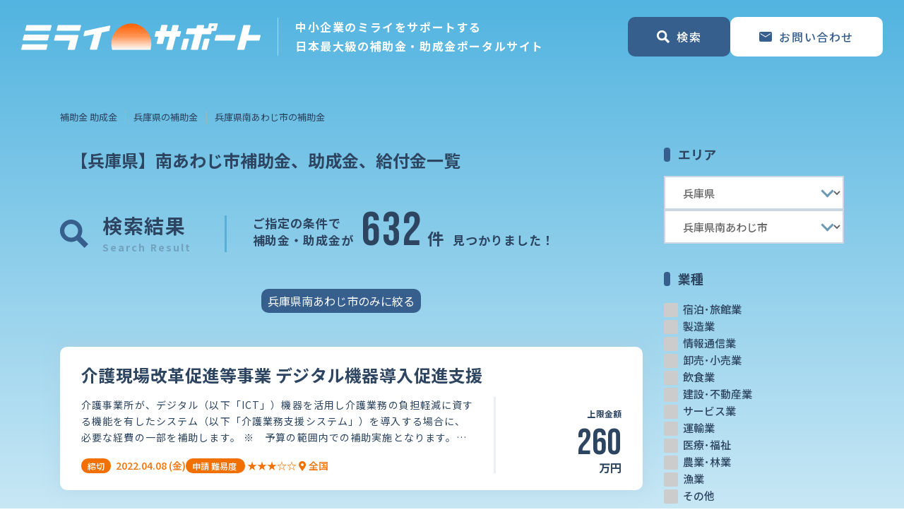

--- FILE ---
content_type: text/html; charset=utf-8
request_url: https://www.mirasapo.jp/subsidy/hyogo/852?page=2
body_size: 89939
content:
<!DOCTYPE html>
<html lang="ja">
<head>
  <meta charset="UTF-8" />
  <meta http-equiv="X-UA-Compatible" content="IE=edge" />
  <meta name="viewport" content="width=device-width, initial-scale=1.0" />
  <title>
【兵庫県】南あわじ市補助金、助成金、給付金一覧！現在632件公募中</title>

  <link rel="stylesheet" href="/public/assets/css/swiper.min.css" />
  <link rel="stylesheet" href="/public/assets/css/bootstrap-reboot.min.css" />
  <link rel="stylesheet" href="/public/assets/css/bootstrap-grid.min.css" />
  <link rel="stylesheet" href="https://cdnjs.cloudflare.com/ajax/libs/font-awesome/5.15.4/css/all.min.css"
  integrity="sha512-1ycn6IcaQQ40/MKBW2W4Rhis/DbILU74C1vSrLJxCq57o941Ym01SwNsOMqvEBFlcgUa6xLiPY/NS5R+E6ztJQ=="
  crossorigin="anonymous" referrerpolicy="no-referrer" />

  <link rel="stylesheet" media="all" href="/assets/public/subsidy/application-94461bc7668e04a30cbe910a81fd0d5776596745540b0a7c17c7360eb15034b9.css" data-turbolinks-track="reload" />
  <script src="/assets/public/application-900e3d3e1110ef12ff01c98e29f4212a6b2d67663f90d674772fd0a442059291.js" data-turbolinks-track="reload"></script>
  <link rel="shortcut icon" href="/favicon.png">

  
  
      <meta name='description' content='兵庫県南あわじ市の企業や個人が受給できる可能性が高い補助金、助成金、給付金を一覧で掲載しています。'>
      <meta property='og:url' content='https://www.mirasapo.jp/subsidy/hyogo/852?page=2' />
    <meta property='og:type' content='article' />
    <meta property='og:title' content='兵庫県南あわじ市の補助金、助成金、給付金一覧' />
    <meta property='og:description' content='兵庫県南あわじ市の企業や個人が受給できる可能性が高い補助金、助成金、給付金を一覧で掲載しています。' />
    <meta property='og:site_name' content='ミライサポート - 日本最大級の補助金、助成金、給付金のポータルサイト' />
    <meta property='og:image' content='https://www.mirasapo.jp/img/ogp.png' />
    
    <link rel='canonical' href='https://www.mirasapo.jp/subsidy/hyogo/852?page=2'>

  <meta name="csrf-param" content="authenticity_token" />
<meta name="csrf-token" content="Upgn-56m3U3K8BU0rfhn4hEltLDHMeclklTnUDYd9uUdVgCMFZpsVRty_XyeztxcRJUSwtV8kKelUYbeuH9Ryw" />
  

  
  
    <!-- Google Tag Manager -->
    <script>(function(w,d,s,l,i){w[l]=w[l]||[];w[l].push({'gtm.start':
    new Date().getTime(),event:'gtm.js'});var f=d.getElementsByTagName(s)[0],
    j=d.createElement(s),dl=l!='dataLayer'?'&l='+l:'';j.async=true;j.src=
    'https://www.googletagmanager.com/gtm.js?id='+i+dl;f.parentNode.insertBefore(j,f);
    })(window,document,'script','dataLayer','GTM-P8ZBWBQ');</script>
    <!-- End Google Tag Manager -->
</head>

<body>
  <!-- Google Tag Manager (noscript) -->
<noscript><iframe src="https://www.googletagmanager.com/ns.html?id=GTM-P8ZBWBQ"
height="0" width="0" style="display:none;visibility:hidden"></iframe></noscript>
<!-- End Google Tag Manager (noscript) -->

<header class="header">
  <!-- ナビゲーションバー -->
  <nav class="navbar">
    <div class="navbar-brand ">

        <div class="navbar-logo">
          <a href="/subsidy">
            <img src="/img/logo.svg" alt="ミライサポート - 日本最大級の補助金、助成金、給付金のポータルサイト" class="logo">
</a>        </div>
      <p class="navbar-lead">
        中小企業のミライをサポートする<br class="d-none d-xl-inline" />
        日本最大級の補助金・助成金ポータルサイト
      </p>
    </div>

    <ul class="navbar-nav">
      <li class="nav-item">
        <div class="cv-item">
          <a class="btn btn-blue cv" id="nav-search" href="#">
            <img src="/img/icon_map-search_white.svg" class="icon icon-search" alt="search" />
            <span>検索</span>
          </a>
          <a class="btn btn-blue cv flip d-none d-lg-flex" href="/contact/new">
            <img src="/img/icon_mail_blue.svg" class="icon icon-mail" alt="contact" />
            <span>お問い合わせ</span>
</a>        </div>
      </li>
    </ul>

    <button class="nav-close btn btn-blue close">
      <span class="icon"></span>
      <span>閉じる</span>
    </button>
  </nav>

  <!-- 検索メニュー -->
  <nav class="search-menu">
    <form class="form-search form-blue" action="/subsidies" accept-charset="UTF-8" method="get">
      <div class="menu-panel">
        <div class="panel-header">
          <span class="menu-title">エリア</span>
        </div>
        <ul class="panel-list selects">
          <li class="list-item">
            <div class="custom-select">
              <select class="select-area" name="search[prefecture_id]" id="search_prefecture_id"><option value="">すべて</option>
<optgroup label="北海道地方" 北海道="1"><option value="1">北海道</option></optgroup><optgroup label="東北地方" 青森県="2" 岩手県="3" 宮城県="4" 秋田県="5" 山形県="6" 福島県="7"><option value="2">青森県</option>
<option value="3">岩手県</option>
<option value="4">宮城県</option>
<option value="5">秋田県</option>
<option value="6">山形県</option>
<option value="7">福島県</option></optgroup><optgroup label="関東地方" 茨城県="8" 栃木県="9" 群馬県="10" 埼玉県="11" 千葉県="12" 東京都="13" 神奈川県="14"><option value="8">茨城県</option>
<option value="9">栃木県</option>
<option value="10">群馬県</option>
<option value="11">埼玉県</option>
<option value="12">千葉県</option>
<option value="13">東京都</option>
<option value="14">神奈川県</option></optgroup><optgroup label="中部地方" 新潟県="15" 富山県="16" 石川県="17" 福井県="18" 山梨県="19" 長野県="20" 岐阜県="21" 静岡県="22" 愛知県="23"><option value="15">新潟県</option>
<option value="16">富山県</option>
<option value="17">石川県</option>
<option value="18">福井県</option>
<option value="19">山梨県</option>
<option value="20">長野県</option>
<option value="21">岐阜県</option>
<option value="22">静岡県</option>
<option value="23">愛知県</option></optgroup><optgroup label="近畿地方" 三重県="24" 滋賀県="25" 京都府="26" 大阪府="27" 兵庫県="28" 奈良県="29" 和歌山県="30"><option value="24">三重県</option>
<option value="25">滋賀県</option>
<option value="26">京都府</option>
<option value="27">大阪府</option>
<option selected="selected" value="28">兵庫県</option>
<option value="29">奈良県</option>
<option value="30">和歌山県</option></optgroup><optgroup label="中国地方" 鳥取県="31" 島根県="32" 岡山県="33" 広島県="34" 山口県="35"><option value="31">鳥取県</option>
<option value="32">島根県</option>
<option value="33">岡山県</option>
<option value="34">広島県</option>
<option value="35">山口県</option></optgroup><optgroup label="四国地方" 徳島県="36" 香川県="37" 愛媛県="38" 高知県="39"><option value="36">徳島県</option>
<option value="37">香川県</option>
<option value="38">愛媛県</option>
<option value="39">高知県</option></optgroup><optgroup label="九州地方" 福岡県="40" 佐賀県="41" 長崎県="42" 熊本県="43" 大分県="44" 宮崎県="45" 鹿児島県="46"><option value="40">福岡県</option>
<option value="41">佐賀県</option>
<option value="42">長崎県</option>
<option value="43">熊本県</option>
<option value="44">大分県</option>
<option value="45">宮崎県</option>
<option value="46">鹿児島県</option></optgroup><optgroup label="沖縄地方" 沖縄県="47"><option value="47">沖縄県</option></optgroup><optgroup label="その他" 全国="48" その他="49"><option value="48">全国</option>
<option value="49">その他</option></optgroup></select>
            </div>
          </li>
          <li class="list-item ">
            <div class="custom-select">
              <select name="search[area_id]" id="search_area_id"><option value="">すべて</option>
<option selected="selected" value="852">兵庫県南あわじ市</option></select>
            </div>
          </li>
        </ul>
      </div>
      <div class="menu-panel">
        <div class="panel-header">
          <span class="menu-title">業種</span>
          <!-- <button class="option-clear">全て外す</button> -->
        </div>
        <ul class="panel-list options">

            <li class="list-item">
              <input id="search_industry_27_header" type="checkbox" value="宿泊･旅館業" name="search[industry_labels][]" />
              <label for="search_industry_27_header">宿泊･旅館業</label>
            </li>
            <li class="list-item">
              <input id="search_industry_5_header" type="checkbox" value="製造業" name="search[industry_labels][]" />
              <label for="search_industry_5_header">製造業</label>
            </li>
            <li class="list-item">
              <input id="search_industry_7_header" type="checkbox" value="情報通信業" name="search[industry_labels][]" />
              <label for="search_industry_7_header">情報通信業</label>
            </li>
            <li class="list-item">
              <input id="search_industry_21_header" type="checkbox" value="卸売･小売業" name="search[industry_labels][]" />
              <label for="search_industry_21_header">卸売･小売業</label>
            </li>
            <li class="list-item">
              <input id="search_industry_22_header" type="checkbox" value="飲食業" name="search[industry_labels][]" />
              <label for="search_industry_22_header">飲食業</label>
            </li>
            <li class="list-item">
              <input id="search_industry_23_header" type="checkbox" value="建設･不動産業" name="search[industry_labels][]" />
              <label for="search_industry_23_header">建設･不動産業</label>
            </li>
            <li class="list-item">
              <input id="search_industry_24_header" type="checkbox" value="サービス業" name="search[industry_labels][]" />
              <label for="search_industry_24_header">サービス業</label>
            </li>
            <li class="list-item">
              <input id="search_industry_25_header" type="checkbox" value="運輸業" name="search[industry_labels][]" />
              <label for="search_industry_25_header">運輸業</label>
            </li>
            <li class="list-item">
              <input id="search_industry_26_header" type="checkbox" value="医療･福祉" name="search[industry_labels][]" />
              <label for="search_industry_26_header">医療･福祉</label>
            </li>
            <li class="list-item">
              <input id="search_industry_1_header" type="checkbox" value="農業･林業" name="search[industry_labels][]" />
              <label for="search_industry_1_header">農業･林業</label>
            </li>
            <li class="list-item">
              <input id="search_industry_2_header" type="checkbox" value="漁業" name="search[industry_labels][]" />
              <label for="search_industry_2_header">漁業</label>
            </li>
            <li class="list-item">
              <input id="search_industry_28_header" type="checkbox" value="その他" name="search[industry_labels][]" />
              <label for="search_industry_28_header">その他</label>
            </li>

        </ul>
      </div>
      <div class="menu-panel">
        <div class="panel-header">
          <span class="menu-title">利用用途</span>
          <!-- <button class="option-clear">全て外す</button> -->
        </div>
        <ul class="panel-list options">
          <li class="list-item">
            <input id="search_category_1_header" type="checkbox" value="business" name="search[category_keys][]" />
            <label for="search_category_1_header">経営改善・経営強化</label>
          </li>
          <li class="list-item">
            <input id="search_category_2_header" type="checkbox" value="sales" name="search[category_keys][]" />
            <label for="search_category_2_header">販路拡大</label>
          </li>
          <li class="list-item">
            <input id="search_category_3_header" type="checkbox" value="abroad" name="search[category_keys][]" />
            <label for="search_category_3_header">海外展開</label>
          </li>
          <li class="list-item">
            <input id="search_category_4_header" type="checkbox" value="investment" name="search[category_keys][]" />
            <label for="search_category_4_header">設備投資</label>
          </li>
          <li class="list-item">
            <input id="search_category_5_header" type="checkbox" value="it" name="search[category_keys][]" />
            <label for="search_category_5_header">IT導入</label>
          </li>
          <li class="list-item">
            <input id="search_category_6_header" type="checkbox" value="hiring" name="search[category_keys][]" />
            <label for="search_category_6_header">人材採用・雇用</label>
          </li>
          <li class="list-item">
            <input id="search_category_7_header" type="checkbox" value="education" name="search[category_keys][]" />
            <label for="search_category_7_header">人材育成・福利厚生</label>
          </li>
          <li class="list-item">
            <input id="search_category_8_header" type="checkbox" value="intellectual_assets" name="search[category_keys][]" />
            <label for="search_category_8_header">特許・知的財産</label>
          </li>
          <li class="list-item">
            <input id="search_category_9_header" type="checkbox" value="entrepreneurship" name="search[category_keys][]" />
            <label for="search_category_9_header">起業・創業</label>
          </li>
          <li class="list-item">
            <input id="search_category_10_header" type="checkbox" value="inheritance" name="search[category_keys][]" />
            <label for="search_category_10_header">事業承継</label>
          </li>
          <li class="list-item">
            <input id="search_category_11_header" type="checkbox" value="disaster" name="search[category_keys][]" />
            <label for="search_category_11_header">災害・被災者支援</label>
          </li>
          <li class="list-item">
            <input id="search_category_12_header" type="checkbox" value="covid" name="search[category_keys][]" />
            <label for="search_category_12_header">コロナ関連</label>
          </li>
          <li class="list-item">
            <input id="search_category_13_header" type="checkbox" value="energy" name="search[category_keys][]" />
            <label for="search_category_13_header">環境・省エネ</label>
          </li>
          <li class="list-item">
            <input id="search_category_14_header" type="checkbox" value="remotework" name="search[category_keys][]" />
            <label for="search_category_14_header">テレワーク</label>
          </li>
        </ul>
      </div>
      <div class="menu-panel wide">
        <div class="panel-header">
          <span class="menu-title">キーワード</span>
        </div>
        <ul class="panel-list keywords">
          <li class="list-item">
            <input placeholder="キーワード検索" type="text" name="search[keyword]" id="search_keyword" />
          </li>
        </ul>
      </div>
      <div class="search-footer">
        <div class="select-col">

          <div class="switch">

              <input id="search_target_switch_header26" type="radio" value="企業" checked="checked" name="search[target_label]" />
              <label for="search_target_switch_header26">企業</label>
              <input id="search_target_switch_header27" type="radio" value="団体" name="search[target_label]" />
              <label for="search_target_switch_header27">団体</label>
          </div>
          <div class="check">
            <input id="search_active_header" type="checkbox" value="true" name="search[active]" />
            <label for="search_active_header">受付中のみ</label>
          </div>
        </div>
        <div class="button-col">
          <button type="submit" class="btn btn-orange search">
            <span class="fas fa-search icon"></span>
            <span>補助金・助成金を検索</span>
          </button>
        </div>
      </div>
</form>  </nav>
  
</header>

  <main class="">
    <section class="container-xl container-no-padding">
      <div class="row no-gutters">
        <nav class="col-12">
              <ol class="breadcrumb"><li class="breadcrumb-item"><a href="/subsidy">補助金 助成金</a></li><li class="breadcrumb-item"><a href="/subsidy/hyogo">兵庫県の補助金</a></li><li class="breadcrumb-item active">兵庫県南あわじ市の補助金</li></ol>

        </nav>
      </div>
    </section>
    <section class="container-xl">
      <div class="row">
        <div class="main col-12 col-lg-9">
          



<div class="main-header">
  <div class="col">
    <h1>【兵庫県】南あわじ市補助金、助成金、給付金一覧</h1>
  </div>
</div>
<div class="main-header">
  <div class="head-icon">
    <img src="/img/icon_map-search_blue.svg" class="icon icon-search" alt="search" />
  </div>
  <div class="head-title search border-right">
    <span class="upper">検索結果</span>
    <span class="lower">Search Result</span>
  </div>
  <h2 class="main-title">
    <span class="text">ご指定の条件で<br />補助金・助成金が</span>
    <strong class="summary">
      <span class="count">632</span>
      <span class="unit">件</span>
    </strong>
    <span class="text">見つかりました！</span>
  </h2>
</div>

<div class="row">
  <div class="col">
    
  <div class="row mb-5">
    <div class="col-6 offset-3 col-sm-4 offset-sm-4">
      <a class="btn btn-sm btn-blue p-2 rounded-pill" href="/subsidy/hyogo/852?exclude=true&amp;page=1">兵庫県南あわじ市のみに絞る</a>
    </div>
  </div>


  </div>
</div>

<!-- メイン本文 -->
<div class="main-topic">
  <div class="row row-cols-1 no-gutters">
      <div class="col mb-3 mb-md-5">
  <div class="card card-pickup">
    <a class="card-link" href="/subsidy/2424">
      <div class="card-header">
        <h3 class="title">
          介護現場改革促進等事業  デジタル機器導入促進支援
        </h3>
      </div>
</a>    <div class="card-body">
      <div class="overview">
        <div class="description">
          <span>
            介護事業所が、デジタル（以下「ICT」）機器を活用し介護業務の負担軽減に資する機能を有したシステム（以下「介護業務支援システム」）を導入する場合に、必要な経費の一部を補助します。
※　予算の範囲内での補助実施となります。そのため、申込多数の場合には、予算の都合により補助の対象とならない可能性もあります。
          </span>
        </div>
        <div class="overview-footer">
          <div class="status status-orange">
            <div class="status-item">
              <div class="status-main">

                <span class="badge">締切</span>
                <span class="tag">
                    2022.04.08
                    <span class="d-none d-md-inline">
                      (金)
                    </span>
                </span>

              </div>
            </div>

            <div class="status-item">
              <div class="status-main">
                <span class="badge">
                  <span class="d-none d-md-inline">申請</span>
                  難易度
                </span>
                <span class="tag">
                  ★★★☆☆
                </span>
              </div>
            </div>
          </div>
          <div class="status status-orange">
            <div class="status-item">
                <a href="/subsidy/all/29">
                  <span class="tag"><i class="fas fa-map-marker-alt"></i>  全国</span>
</a>            </div>
          </div>
            <div class="pricetag">
              <div class="title">
                上限<br class="d-inline d-md-none" />金額
              </div>
              <div class="price">
                <span class="amount">
                    <span class="number">260</span>
                </span>
                <span class="currency">万円</span>
              </div>
            </div>
        </div>
      </div>
    </div>
  </div>
</div>
      <div class="col mb-3 mb-md-5">
  <div class="card card-pickup">
    <a class="card-link" href="/subsidy/35367">
      <div class="card-header">
        <h3 class="title">
          コメ・コメ加工品輸出推進緊急対策事業（令和3年度補正予算）
        </h3>
      </div>
</a>    <div class="card-body">
      <div class="overview">
        <div class="description">
          <span>
            　我が国の農林水産物・食品の輸出については、「食料・農業・農村基本計画」（令和２年３月 31 日閣議決定）及び「経済財政運営と改革の基本方針 2020」・「成長戦略フォローアップ」（令和２年７月 17 日閣議決定）において、2025 年までに２兆円、2030 年までに５兆円という輸出額の目標が設定されました。この目標を実現するため、令和２年 12 月に「農林水産業・地域の活力創造本部」におい...
          </span>
        </div>
        <div class="overview-footer">
          <div class="status status-orange">
            <div class="status-item">
              <div class="status-main">

                <span class="badge">締切</span>
                <span class="tag">
                    2022.10.05
                    <span class="d-none d-md-inline">
                      (水)
                    </span>
                </span>

              </div>
            </div>

            <div class="status-item">
              <div class="status-main">
                <span class="badge">
                  <span class="d-none d-md-inline">申請</span>
                  難易度
                </span>
                <span class="tag">
                  ★☆☆☆☆
                </span>
              </div>
            </div>
          </div>
          <div class="status status-orange">
            <div class="status-item">
                <a href="/subsidy/all/29">
                  <span class="tag"><i class="fas fa-map-marker-alt"></i>  全国</span>
</a>            </div>
              <div class="status-item">
                <span class="badge-hash">#</span>
                <span class="tag">補助金</span>
              </div>
          </div>
            <div class="pricetag">
              <div class="title">
                上限<span class="d-none d-md-inline"></span><br class="d-inline d-md-none" />金額
              </div>
              <div class="price">
                <span class="amount">
                  <span class="number">-</span>
                  <span class="currency"></span>
                </span>
              </div>
            </div>
        </div>
      </div>
    </div>
  </div>
</div>
      <div class="col mb-3 mb-md-5">
  <div class="card card-pickup">
    <a class="card-link" href="/subsidy/22005">
      <div class="card-header">
        <h3 class="title">
          輸出環境整備緊急対策事業（輸出先国の規制に対応した加工食品製造支援事業のうち輸出先国の規制に対応した製品仕様の変更及び食品接触材に係る規制対応支援事業）
        </h3>
      </div>
</a>    <div class="card-body">
      <div class="overview">
        <div class="description">
          <span>
            我が国の農林水産物・食品の輸出については、農林水産物及び食品の輸出の促進に関する法律（令和元年法律第57 号）に基づき、令和2年4月より政府全体の司令塔組織として農林水産省に設置する「農林水産物・食品輸出本部」の下、政府が一体となって戦略的に取り組むための体制を整備するとともに、輸出証明書の発行などの手続の整備や、輸出のための取組を行う事業者の支援を行っていくこととしています。
また、農林...
          </span>
        </div>
        <div class="overview-footer">
          <div class="status status-orange">
            <div class="status-item">
              <div class="status-main">

                <span class="badge">締切</span>
                <span class="tag">
                    2022.07.11
                    <span class="d-none d-md-inline">
                      (月)
                    </span>
                </span>

              </div>
            </div>

            <div class="status-item">
              <div class="status-main">
                <span class="badge">
                  <span class="d-none d-md-inline">申請</span>
                  難易度
                </span>
                <span class="tag">
                  ★★★★★
                </span>
              </div>
            </div>
          </div>
          <div class="status status-orange">
            <div class="status-item">
                <a href="/subsidy/all/29">
                  <span class="tag"><i class="fas fa-map-marker-alt"></i>  全国</span>
</a>            </div>
              <div class="status-item">
                <span class="badge-hash">#</span>
                <span class="tag">補助金</span>
              </div>
          </div>
            <div class="pricetag">
              <div class="title">
                上限<br class="d-inline d-md-none" />金額
              </div>
              <div class="price">
                <span class="amount">
                    <span class="number">2,895</span>
                </span>
                <span class="currency">万円</span>
              </div>
            </div>
        </div>
      </div>
    </div>
  </div>
</div>
      <div class="col mb-3 mb-md-5">
  <div class="card card-pickup">
    <a class="card-link" href="/subsidy/1667">
      <div class="card-header">
        <h3 class="title">
          国民参加の植樹等の推進
        </h3>
      </div>
</a>    <div class="card-body">
      <div class="overview">
        <div class="description">
          <span>
            2050 年カーボンニュートラルの実現には森林が大きな役割を担っており、森林を社会全体で支えていこうという気運を醸成するためには、幅広い国民各層が参画する国民運動により植樹等の森林づくりを進めていくことや、森林づくりの重要性について、幅広く国民の理解を促し、行動につなげていく必要があります。さらに、人々のライフスタイルが変革する中で、健康、観光、教育等の多様な分野で森林空間を利活用していく必...
          </span>
        </div>
        <div class="overview-footer">
          <div class="status status-orange">
            <div class="status-item">
              <div class="status-main">

                <span class="badge">締切</span>
                <span class="tag">
                    2022.03.04
                    <span class="d-none d-md-inline">
                      (金)
                    </span>
                </span>

              </div>
            </div>

            <div class="status-item">
              <div class="status-main">
                <span class="badge">
                  <span class="d-none d-md-inline">申請</span>
                  難易度
                </span>
                <span class="tag">
                  ★★★★★
                </span>
              </div>
            </div>
          </div>
          <div class="status status-orange">
            <div class="status-item">
                <a href="/subsidy/all/29">
                  <span class="tag"><i class="fas fa-map-marker-alt"></i>  全国</span>
</a>            </div>
          </div>
            <div class="pricetag">
              <div class="title">
                上限<br class="d-inline d-md-none" />金額
              </div>
              <div class="price">
                <span class="amount">
                    <span class="number">3,578</span>
                </span>
                <span class="currency">万円</span>
              </div>
            </div>
        </div>
      </div>
    </div>
  </div>
</div>
      <div class="col mb-3 mb-md-5">
  <div class="card card-pickup">
    <a class="card-link" href="/subsidy/60454">
      <div class="card-header">
        <h3 class="title">
          IT導入補助金2023　 デジタル化基盤導入枠（商流一括インボイス対応類型）
        </h3>
      </div>
</a>    <div class="card-body">
      <div class="overview">
        <div class="description">
          <span>
            取引関係における発注者が、インボイス制度対応のITツール（受発注ソフト）を導入し、当該取引関係における受注者である中小企業・小規模事業者等に対して無償でアカウントを供与して利用させる場合に、その導入費用の一部を支援します。
          </span>
        </div>
        <div class="overview-footer">
          <div class="status status-orange">
            <div class="status-item">
              <div class="status-main">

                <span class="badge">締切</span>
                <span class="tag">
                    2023.11.27
                    <span class="d-none d-md-inline">
                      (月)
                    </span>
                </span>

              </div>
            </div>

            <div class="status-item">
              <div class="status-main">
                <span class="badge">
                  <span class="d-none d-md-inline">申請</span>
                  難易度
                </span>
                <span class="tag">
                  ★★★☆☆
                </span>
              </div>
            </div>
          </div>
          <div class="status status-orange">
            <div class="status-item">
                <a href="/subsidy/all/29">
                  <span class="tag"><i class="fas fa-map-marker-alt"></i>  全国</span>
</a>            </div>
              <div class="status-item">
                <span class="badge-hash">#</span>
                <span class="tag">補助金</span>
              </div>
          </div>
            <div class="pricetag">
              <div class="title">
                上限<br class="d-inline d-md-none" />金額
              </div>
              <div class="price">
                <span class="amount">
                    <span class="number">350</span>
                </span>
                <span class="currency">万円</span>
              </div>
            </div>
        </div>
      </div>
    </div>
  </div>
</div>
      <div class="col mb-3 mb-md-5">
  <div class="card card-pickup">
    <a class="card-link" href="/subsidy/46200">
      <div class="card-header">
        <h3 class="title">
          産油国石油精製技術等対策事業費補助金（石油天然ガス権益・安定供給の確保に向けた資源国との関係強化支援事業のうち産油・産ガス国産業協力等事業に係るもの）
        </h3>
      </div>
</a>    <div class="card-body">
      <div class="overview">
        <div class="description">
          <span>
            産油・産ガス国において、①産業人材育成事業を行う者や将来の当該産油・産ガス国の中核を担う国際的な人材の育成を図る事業を行う者、②我が国が有する環境対応技術の産油・産ガス国への導入、産油・産ガス国の産業基盤施設・整備の環境対応化等の事業又は産油・産ガス国で開催される催事等において我が国が有する環境対応技術等のセミナーや展示事業の開催、石油及び可燃性天然ガス開発分野における共同研究、調査研究、人...
          </span>
        </div>
        <div class="overview-footer">
          <div class="status status-orange">
            <div class="status-item">
              <div class="status-main">

                <span class="badge">締切</span>
                <span class="tag">
                    2023.02.24
                    <span class="d-none d-md-inline">
                      (金)
                    </span>
                </span>

              </div>
            </div>

            <div class="status-item">
              <div class="status-main">
                <span class="badge">
                  <span class="d-none d-md-inline">申請</span>
                  難易度
                </span>
                <span class="tag">
                  ★★★★★
                </span>
              </div>
            </div>
          </div>
          <div class="status status-orange">
            <div class="status-item">
                <a href="/subsidy/all/29">
                  <span class="tag"><i class="fas fa-map-marker-alt"></i>  全国</span>
</a>            </div>
              <div class="status-item">
                <span class="badge-hash">#</span>
                <span class="tag">補助金</span>
              </div>
          </div>
            <div class="pricetag">
              <div class="title">
                上限<br class="d-inline d-md-none" />金額
              </div>
              <div class="price">
                <span class="amount">
                    <span class="number">26</span>
                </span>
                <span class="currency">億円</span>
              </div>
            </div>
        </div>
      </div>
    </div>
  </div>
</div>
      <div class="col mb-3 mb-md-5">
  <div class="card card-pickup">
    <a class="card-link" href="/subsidy/6151">
      <div class="card-header">
        <h3 class="title">
          環境配慮行動普及促進事業費補助金及び二酸化炭素排出抑制対策事業費等補助金（食とくらしの「グリーンライフ・ポイント」推進事業）
        </h3>
      </div>
</a>    <div class="card-body">
      <div class="overview">
        <div class="description">
          <span>
            環境省では、令和３年度補正予算の食とくらしの「グリーンライフ・ポイント」推進事業により、消費者一人ひとりのライフスタイルの転換を加速させる観点から、環境配慮製品・サービスの選択等の消費者の環境配慮行動に対し、企業や地域等がポイントを発行する取組を支援します。このたび、同事業の執行団体である一般社団法人地域循環共生社会連携協会から以下のとおり公募が開始されますので、お知らせします。
          </span>
        </div>
        <div class="overview-footer">
          <div class="status status-orange">
            <div class="status-item">
              <div class="status-main">

                <span class="badge">締切</span>
                <span class="tag">
                    2022.05.11
                    <span class="d-none d-md-inline">
                      (水)
                    </span>
                </span>

              </div>
            </div>

            <div class="status-item">
              <div class="status-main">
                <span class="badge">
                  <span class="d-none d-md-inline">申請</span>
                  難易度
                </span>
                <span class="tag">
                  ★★★★★
                </span>
              </div>
            </div>
          </div>
          <div class="status status-orange">
            <div class="status-item">
                <a href="/subsidy/all/29">
                  <span class="tag"><i class="fas fa-map-marker-alt"></i>  全国</span>
</a>            </div>
              <div class="status-item">
                <span class="badge-hash">#</span>
                <span class="tag">補助金</span>
              </div>
          </div>
            <div class="pricetag">
              <div class="title">
                上限<br class="d-inline d-md-none" />金額
              </div>
              <div class="price">
                <span class="amount">
                    <span class="number">3</span>
                </span>
                <span class="currency">億円</span>
              </div>
            </div>
        </div>
      </div>
    </div>
  </div>
</div>
      <div class="col mb-3 mb-md-5">
  <div class="card card-pickup">
    <a class="card-link" href="/subsidy/47561">
      <div class="card-header">
        <h3 class="title">
          「居住支援法人」の活動を支援
        </h3>
      </div>
</a>    <div class="card-body">
      <div class="overview">
        <div class="description">
          <span>
            本事業は、住宅確保要配慮者の民間賃貸住宅等への入居の円滑化に係る活動（入居及び居住支援等）を行う居住支援法人に対して、国がその活動に要する費用の一部を補助するものです。
          </span>
        </div>
        <div class="overview-footer">
          <div class="status status-orange">
            <div class="status-item">
              <div class="status-main">

                <span class="badge">締切</span>
                <span class="tag">
                    2023.04.28
                    <span class="d-none d-md-inline">
                      (金)
                    </span>
                </span>

              </div>
            </div>

            <div class="status-item">
              <div class="status-main">
                <span class="badge">
                  <span class="d-none d-md-inline">申請</span>
                  難易度
                </span>
                <span class="tag">
                  ★★★★★
                </span>
              </div>
            </div>
          </div>
          <div class="status status-orange">
            <div class="status-item">
                <a href="/subsidy/all/29">
                  <span class="tag"><i class="fas fa-map-marker-alt"></i>  全国</span>
</a>            </div>
              <div class="status-item">
                <span class="badge-hash">#</span>
                <span class="tag">補助金</span>
              </div>
          </div>
            <div class="pricetag">
              <div class="title">
                上限<br class="d-inline d-md-none" />金額
              </div>
              <div class="price">
                <span class="amount">
                    <span class="number">10</span>
                      <span class="unit">億</span>
                    <span class="number">5,000</span>
                </span>
                <span class="currency">万円</span>
              </div>
            </div>
        </div>
      </div>
    </div>
  </div>
</div>
      <div class="col mb-3 mb-md-5">
  <div class="card card-pickup">
    <a class="card-link" href="/subsidy/57474">
      <div class="card-header">
        <h3 class="title">
          エンジェル税制
        </h3>
      </div>
</a>    <div class="card-body">
      <div class="overview">
        <div class="description">
          <span>
            エンジェル税制とは、スタートアップへ投資を行った個人投資家に対して税制上の優遇措置を行う制度です。
令和5年度の改正により、従来の要件に加え一定の要件を満たす設立間もないスタートアップへの投資や、自己資金による起業について非課税措置の対象としています。
          </span>
        </div>
        <div class="overview-footer">
          <div class="status status-orange">
            <div class="status-item">
              <div class="status-main">

                <span class="badge">締切</span>
                <span class="tag">
                    <span style="font-size:1.4rem; line-height: 100%;">-</span>
                </span>

              </div>
            </div>

            <div class="status-item">
              <div class="status-main">
                <span class="badge">
                  <span class="d-none d-md-inline">申請</span>
                  難易度
                </span>
                <span class="tag">
                  ★☆☆☆☆
                </span>
              </div>
            </div>
          </div>
          <div class="status status-orange">
            <div class="status-item">
                <a href="/subsidy/all/29">
                  <span class="tag"><i class="fas fa-map-marker-alt"></i>  全国</span>
</a>            </div>
              <div class="status-item">
                <span class="badge-hash">#</span>
                <span class="tag">減額</span>
              </div>
          </div>
            <div class="pricetag">
              <div class="title">
                上限<span class="d-none d-md-inline"></span><br class="d-inline d-md-none" />金額
              </div>
              <div class="price">
                <span class="amount">
                  <span class="number">-</span>
                  <span class="currency"></span>
                </span>
              </div>
            </div>
        </div>
      </div>
    </div>
  </div>
</div>
      <div class="col mb-3 mb-md-5">
  <div class="card card-pickup">
    <a class="card-link" href="/subsidy/57304">
      <div class="card-header">
        <h3 class="title">
          担保を不要とする融資
        </h3>
      </div>
</a>    <div class="card-body">
      <div class="overview">
        <div class="description">
          <span>
            日本政策金融公庫 国民生活事業では、担保（不動産、有価証券等）などの提供を不要とする融資をご希望の方に対し、原則として、法人の方は無担保・代表者の方のみの保証、個人の方は無担保・無保証人での融資をお取扱いしています。
          </span>
        </div>
        <div class="overview-footer">
          <div class="status status-orange">
            <div class="status-item">
              <div class="status-main">

                <span class="badge">締切</span>
                <span class="tag">
                    <span style="font-size:1.4rem; line-height: 100%;">-</span>
                </span>

              </div>
            </div>

            <div class="status-item">
              <div class="status-main">
                <span class="badge">
                  <span class="d-none d-md-inline">申請</span>
                  難易度
                </span>
                <span class="tag">
                  ★★★★★
                </span>
              </div>
            </div>
          </div>
          <div class="status status-orange">
            <div class="status-item">
                <a href="/subsidy/all/29">
                  <span class="tag"><i class="fas fa-map-marker-alt"></i>  全国</span>
</a>            </div>
              <div class="status-item">
                <span class="badge-hash">#</span>
                <span class="tag">融資</span>
              </div>
          </div>
            <div class="pricetag">
              <div class="title">
                上限<br class="d-inline d-md-none" />金額
              </div>
              <div class="price">
                <span class="amount">
                    <span class="number">4,800</span>
                </span>
                <span class="currency">万円</span>
              </div>
            </div>
        </div>
      </div>
    </div>
  </div>
</div>
  </div>
  <div class="row no-gutters mb-5">
    
  <nav class="col-12 mt-3">
    <ul class="pagination">
      <li class="page-item">
  <a class="page-link" href="/subsidy/hyogo/852">&laquo;</a>
</li>

      <li class="page-item">
  <a rel="prev" class="page-link" href="/subsidy/hyogo/852">&lsaquo;</a>
</li>

            <li class="page-item">
    <a rel="prev" class="page-link" href="/subsidy/hyogo/852">1</a>
  </li>

            <li class="page-item active">
    <a data-remote="false" class="page-link">2</a>
  </li>

            <li class="page-item">
    <a rel="next" class="page-link" href="/subsidy/hyogo/852?page=3">3</a>
  </li>

      <li class="page-item">
  <a rel="next" class="page-link" href="/subsidy/hyogo/852?page=3">&rsaquo;</a>
</li>

      <li class="page-item">
  <a class="page-link" href="/subsidy/hyogo/852?page=64">&raquo;</a>
</li>

    </ul>
  </nav>

  </div>
</div>


<!-- ジャンボトロン（キービジュアル） -->
<div class="jumbotron">
  <div class="jumbotron_wrap">
    <!-- ヘッダーロゴ -->

    <!-- 検索フォーム -->
    <form class="form-search form-blue" action="/subsidies" accept-charset="UTF-8" method="get">
      <!-- 検索ヘッダー -->
      <div class="search-header">
        <!-- PRエリア -->
        <div class="header-col">
          <div class="pr-grid">
            <div class="pr-block">
              <div class="title">専門家とのマッチング</div>
              <div class="pr">
                <span class="title month">月間</span>
                <span class="count">500</span>
                <span class="unit">件</span>
              </div>
            </div>
            <div class="pr-block">
              <div class="title">申請サポート（有料）</div>
              <div class="pr">
                <span class="title">満足度</span>
                <span class="count">96</span>
                <span class="unit percent">%</span>
              </div>
            </div>
            <div class="pr-summary">
              <span class="title">日本<br />最大級</span>
              <span class="count">
                16100
              </span>
              <span class="unit">件</span>
            </div>
          </div>
        </div>
        <!-- 入力エリア -->
        <div class="header-col">
          <div class="input-grid">
            <div class="input-group">
              <label for="search_prefecture_id">エリア</label>
              <select name="search[prefecture_id]" id="search_prefecture_id"><option value="">すべて</option>
<optgroup label="北海道地方" 北海道="1"><option value="1">北海道</option></optgroup><optgroup label="東北地方" 青森県="2" 岩手県="3" 宮城県="4" 秋田県="5" 山形県="6" 福島県="7"><option value="2">青森県</option>
<option value="3">岩手県</option>
<option value="4">宮城県</option>
<option value="5">秋田県</option>
<option value="6">山形県</option>
<option value="7">福島県</option></optgroup><optgroup label="関東地方" 茨城県="8" 栃木県="9" 群馬県="10" 埼玉県="11" 千葉県="12" 東京都="13" 神奈川県="14"><option value="8">茨城県</option>
<option value="9">栃木県</option>
<option value="10">群馬県</option>
<option value="11">埼玉県</option>
<option value="12">千葉県</option>
<option value="13">東京都</option>
<option value="14">神奈川県</option></optgroup><optgroup label="中部地方" 新潟県="15" 富山県="16" 石川県="17" 福井県="18" 山梨県="19" 長野県="20" 岐阜県="21" 静岡県="22" 愛知県="23"><option value="15">新潟県</option>
<option value="16">富山県</option>
<option value="17">石川県</option>
<option value="18">福井県</option>
<option value="19">山梨県</option>
<option value="20">長野県</option>
<option value="21">岐阜県</option>
<option value="22">静岡県</option>
<option value="23">愛知県</option></optgroup><optgroup label="近畿地方" 三重県="24" 滋賀県="25" 京都府="26" 大阪府="27" 兵庫県="28" 奈良県="29" 和歌山県="30"><option value="24">三重県</option>
<option value="25">滋賀県</option>
<option value="26">京都府</option>
<option value="27">大阪府</option>
<option selected="selected" value="28">兵庫県</option>
<option value="29">奈良県</option>
<option value="30">和歌山県</option></optgroup><optgroup label="中国地方" 鳥取県="31" 島根県="32" 岡山県="33" 広島県="34" 山口県="35"><option value="31">鳥取県</option>
<option value="32">島根県</option>
<option value="33">岡山県</option>
<option value="34">広島県</option>
<option value="35">山口県</option></optgroup><optgroup label="四国地方" 徳島県="36" 香川県="37" 愛媛県="38" 高知県="39"><option value="36">徳島県</option>
<option value="37">香川県</option>
<option value="38">愛媛県</option>
<option value="39">高知県</option></optgroup><optgroup label="九州地方" 福岡県="40" 佐賀県="41" 長崎県="42" 熊本県="43" 大分県="44" 宮崎県="45" 鹿児島県="46"><option value="40">福岡県</option>
<option value="41">佐賀県</option>
<option value="42">長崎県</option>
<option value="43">熊本県</option>
<option value="44">大分県</option>
<option value="45">宮崎県</option>
<option value="46">鹿児島県</option></optgroup><optgroup label="沖縄地方" 沖縄県="47"><option value="47">沖縄県</option></optgroup><optgroup label="その他" 全国="48" その他="49"><option value="48">全国</option>
<option value="49">その他</option></optgroup></select>
            </div>

            <div class="">
              <div class="input-group">
                <label for="search_area_id">地域</label>
                <select name="search[area_id]" id="search_area_id"><option value="">すべて</option>
<option selected="selected" value="852">兵庫県南あわじ市</option></select>
              </div>
            </div>

            <div class="input-group">
              <label for="search_industry_id">業種</label>
              <select name="search[industry_id]" id="search_industry_id"><option value="">すべて</option>
<option value="27">宿泊･旅館業</option>
<option value="5">製造業</option>
<option value="7">情報通信業</option>
<option value="21">卸売･小売業</option>
<option value="22">飲食業</option>
<option value="23">建設･不動産業</option>
<option value="24">サービス業</option>
<option value="25">運輸業</option>
<option value="26">医療･福祉</option>
<option value="1">農業･林業</option>
<option value="2">漁業</option>
<option value="28">その他</option></select>
            </div>
            <div class="input-group">
              <label for="category_keys">使い道</label>
              <select name="search[category_key]" id="search_category_key"><option value="">すべて</option>
<option value="business">経営改善・経営強化</option>
<option value="sales">販路拡大</option>
<option value="abroad">海外展開</option>
<option value="investment">設備投資</option>
<option value="it">IT導入</option>
<option value="hiring">人材採用・雇用</option>
<option value="education">人材育成・福利厚生</option>
<option value="intellectual_assets">特許・知的財産</option>
<option value="entrepreneurship">起業・創業</option>
<option value="inheritance">事業承継</option>
<option value="disaster">災害・被災者支援</option>
<option value="covid">コロナ関連</option>
<option value="energy">環境・省エネ</option>
<option value="remotework">テレワーク</option></select>
            </div>
            <input placeholder="キーワード検索" type="text" name="search[keyword]" id="search_keyword" />
          </div>
        </div>
      </div>
      <!-- 検索フッター -->
      <div class="search-footer">
        <div class="select-col">

          <div class="switch">
              <input id="search_target_switch_top26" type="radio" value="企業" checked="checked" name="search[target_label]" />
              <label for="search_target_switch_top26">企業</label>
              <input id="search_target_switch_top27" type="radio" value="団体" name="search[target_label]" />
              <label for="search_target_switch_top27">団体</label>
          </div>

          <div class="check">
            <input type="checkbox" value="true" name="search[active]" id="search_active" />
            <label for="search_active">受付中のみ表示</label>
          </div>
        </div>
        <div class="button-col">
          <button type="submit" class="btn btn-orange search">
            <span class="fas fa-search icon"></span>
            <span>補助金・助成金を検索</span>
          </button>
        </div>
      </div>
</form>  </div>
</div>

<div class="main-divider"></div>
  <!-- LINEカード -->
  <div class="main-line d-block d-lg-none">
    <div class="card card-line mini">
      <p class="card-body">
        ＼<span class="badge">無料</span>LINEで気軽に／<br />
        助成金・補助金の診断・相談
      </p>
      <a class="btn btn-green line" href="https://lin.ee/vNzmwWq">
        <span>LINEで相談する</span>
      </a>
      <img src="/img/line_illust.svg" class="illust" alt="line illust" />
    </div>
  </div>
<div class="main-divider"></div>



  <div class="main-city mb-5">
    <h2 class="title"><i class="fas fa-map-marker-alt"></i> 兵庫県の地域別補助金・助成金情報</h2>
    <ul class="list">
        <li class="list-item">
          <a class="btn btn-lightblue p-2" href="/subsidy/hyogo/1007">三木市</a>
        </li>
        <li class="list-item">
          <a class="btn btn-lightblue p-2" href="/subsidy/hyogo/296">丹波市</a>
        </li>
        <li class="list-item">
          <a class="btn btn-lightblue p-2" href="/subsidy/hyogo/293">伊丹市</a>
        </li>
        <li class="list-item">
          <a class="btn btn-lightblue p-2" href="/subsidy/hyogo/436">加古川市</a>
        </li>
        <li class="list-item">
          <a class="btn btn-lightblue p-2" href="/subsidy/hyogo/808">加東市</a>
        </li>
        <li class="list-item">
          <a class="btn btn-lightblue p-2" href="/subsidy/hyogo/1309">加西市</a>
        </li>
        <li class="list-item">
          <a class="btn btn-lightblue p-2" href="/subsidy/hyogo/1179">太子町</a>
        </li>
        <li class="list-item">
          <a class="btn btn-lightblue p-2" href="/subsidy/hyogo/300">姫路市</a>
        </li>
        <li class="list-item">
          <a class="btn btn-lightblue p-2" href="/subsidy/hyogo/295">宍粟市</a>
        </li>
        <li class="list-item">
          <a class="btn btn-lightblue p-2" href="/subsidy/hyogo/629">宝塚市</a>
        </li>
        <li class="list-item">
          <a class="btn btn-lightblue p-2" href="/subsidy/hyogo/299">尼崎市</a>
        </li>
        <li class="list-item">
          <a class="btn btn-lightblue p-2" href="/subsidy/hyogo/986">川西市</a>
        </li>
        <li class="list-item">
          <a class="btn btn-lightblue p-2" href="/subsidy/hyogo/953">たつの市</a>
        </li>
        <li class="list-item">
          <a class="btn btn-lightblue p-2" href="/subsidy/hyogo/294">市川町</a>
        </li>
        <li class="list-item">
          <a class="btn btn-lightblue p-2" href="/subsidy/hyogo/1146">播磨町</a>
        </li>
        <li class="list-item">
          <a class="btn btn-lightblue p-2" href="/subsidy/hyogo/701">明石市</a>
        </li>
        <li class="list-item">
          <a class="btn btn-lightblue p-2" href="/subsidy/hyogo/298">朝来市</a>
        </li>
        <li class="list-item">
          <a class="btn btn-lightblue p-2" href="/subsidy/hyogo/297">淡路市</a>
        </li>
        <li class="list-item">
          <a class="btn btn-lightblue p-2" href="/subsidy/hyogo/1290">相生市</a>
        </li>
        <li class="list-item">
          <a class="btn btn-lightblue p-2" href="/subsidy/hyogo/700">神戸市</a>
        </li>
        <li class="list-item">
          <a class="btn btn-lightblue p-2" href="/subsidy/hyogo/851">福崎町</a>
        </li>
        <li class="list-item">
          <a class="btn btn-lightblue p-2" href="/subsidy/hyogo/1220">稲美町</a>
        </li>
        <li class="list-item">
          <a class="btn btn-lightblue p-2" href="/subsidy/hyogo/1033">西宮市</a>
        </li>
        <li class="list-item">
          <a class="btn btn-lightblue p-2" href="/subsidy/hyogo/1221">西脇市</a>
        </li>
        <li class="list-item">
          <a class="btn btn-lightblue p-2" href="/subsidy/hyogo/1028">豊岡市</a>
        </li>
        <li class="list-item">
          <a class="btn btn-lightblue p-2" href="/subsidy/hyogo/1071">養父市</a>
        </li>
        <li class="list-item">
          <a class="btn btn-lightblue p-2" href="/subsidy/hyogo/1006">高砂市</a>
        </li>
    </ul>
  </div>


        </div>
        <aside class="sidebar col-3 d-none d-lg-block">
          <form class="form-blue" action="/subsidies" accept-charset="UTF-8" method="get">

<div class="sidebar-panel">
  <div class="panel-header">
    <div class="sidebar-title">エリア</div>
  </div>
  <ul class="panel-list selects">
    <li class="list-item">
      <div class="custom-select">
        <select class="select-area" name="search[prefecture_id]" id="search_prefecture_id"><option value="">すべて</option>
<optgroup label="北海道地方" 北海道="1"><option value="1">北海道</option></optgroup><optgroup label="東北地方" 青森県="2" 岩手県="3" 宮城県="4" 秋田県="5" 山形県="6" 福島県="7"><option value="2">青森県</option>
<option value="3">岩手県</option>
<option value="4">宮城県</option>
<option value="5">秋田県</option>
<option value="6">山形県</option>
<option value="7">福島県</option></optgroup><optgroup label="関東地方" 茨城県="8" 栃木県="9" 群馬県="10" 埼玉県="11" 千葉県="12" 東京都="13" 神奈川県="14"><option value="8">茨城県</option>
<option value="9">栃木県</option>
<option value="10">群馬県</option>
<option value="11">埼玉県</option>
<option value="12">千葉県</option>
<option value="13">東京都</option>
<option value="14">神奈川県</option></optgroup><optgroup label="中部地方" 新潟県="15" 富山県="16" 石川県="17" 福井県="18" 山梨県="19" 長野県="20" 岐阜県="21" 静岡県="22" 愛知県="23"><option value="15">新潟県</option>
<option value="16">富山県</option>
<option value="17">石川県</option>
<option value="18">福井県</option>
<option value="19">山梨県</option>
<option value="20">長野県</option>
<option value="21">岐阜県</option>
<option value="22">静岡県</option>
<option value="23">愛知県</option></optgroup><optgroup label="近畿地方" 三重県="24" 滋賀県="25" 京都府="26" 大阪府="27" 兵庫県="28" 奈良県="29" 和歌山県="30"><option value="24">三重県</option>
<option value="25">滋賀県</option>
<option value="26">京都府</option>
<option value="27">大阪府</option>
<option selected="selected" value="28">兵庫県</option>
<option value="29">奈良県</option>
<option value="30">和歌山県</option></optgroup><optgroup label="中国地方" 鳥取県="31" 島根県="32" 岡山県="33" 広島県="34" 山口県="35"><option value="31">鳥取県</option>
<option value="32">島根県</option>
<option value="33">岡山県</option>
<option value="34">広島県</option>
<option value="35">山口県</option></optgroup><optgroup label="四国地方" 徳島県="36" 香川県="37" 愛媛県="38" 高知県="39"><option value="36">徳島県</option>
<option value="37">香川県</option>
<option value="38">愛媛県</option>
<option value="39">高知県</option></optgroup><optgroup label="九州地方" 福岡県="40" 佐賀県="41" 長崎県="42" 熊本県="43" 大分県="44" 宮崎県="45" 鹿児島県="46"><option value="40">福岡県</option>
<option value="41">佐賀県</option>
<option value="42">長崎県</option>
<option value="43">熊本県</option>
<option value="44">大分県</option>
<option value="45">宮崎県</option>
<option value="46">鹿児島県</option></optgroup><optgroup label="沖縄地方" 沖縄県="47"><option value="47">沖縄県</option></optgroup><optgroup label="その他" 全国="48" その他="49"><option value="48">全国</option>
<option value="49">その他</option></optgroup></select>
      </div>
    </li>
    <li class="list-item ">
      <div class="custom-select">
        <select name="search[area_id]" id="search_area_id"><option value="">すべて</option>
<option selected="selected" value="852">兵庫県南あわじ市</option></select>
      </div>
    </li>
  </ul>
</div>
<div class="sidebar-panel">
  <div class="panel-header">
    <div class="sidebar-title">業種</div>
  </div>
  <ul class="panel-list options">
      <li class="list-item">
        <input id="search_industry_27_sidebar" type="checkbox" value="宿泊･旅館業" name="search[industry_labels][]" />
        <label for="search_industry_27_sidebar">宿泊･旅館業</label>
      </li>
      <li class="list-item">
        <input id="search_industry_5_sidebar" type="checkbox" value="製造業" name="search[industry_labels][]" />
        <label for="search_industry_5_sidebar">製造業</label>
      </li>
      <li class="list-item">
        <input id="search_industry_7_sidebar" type="checkbox" value="情報通信業" name="search[industry_labels][]" />
        <label for="search_industry_7_sidebar">情報通信業</label>
      </li>
      <li class="list-item">
        <input id="search_industry_21_sidebar" type="checkbox" value="卸売･小売業" name="search[industry_labels][]" />
        <label for="search_industry_21_sidebar">卸売･小売業</label>
      </li>
      <li class="list-item">
        <input id="search_industry_22_sidebar" type="checkbox" value="飲食業" name="search[industry_labels][]" />
        <label for="search_industry_22_sidebar">飲食業</label>
      </li>
      <li class="list-item">
        <input id="search_industry_23_sidebar" type="checkbox" value="建設･不動産業" name="search[industry_labels][]" />
        <label for="search_industry_23_sidebar">建設･不動産業</label>
      </li>
      <li class="list-item">
        <input id="search_industry_24_sidebar" type="checkbox" value="サービス業" name="search[industry_labels][]" />
        <label for="search_industry_24_sidebar">サービス業</label>
      </li>
      <li class="list-item">
        <input id="search_industry_25_sidebar" type="checkbox" value="運輸業" name="search[industry_labels][]" />
        <label for="search_industry_25_sidebar">運輸業</label>
      </li>
      <li class="list-item">
        <input id="search_industry_26_sidebar" type="checkbox" value="医療･福祉" name="search[industry_labels][]" />
        <label for="search_industry_26_sidebar">医療･福祉</label>
      </li>
      <li class="list-item">
        <input id="search_industry_1_sidebar" type="checkbox" value="農業･林業" name="search[industry_labels][]" />
        <label for="search_industry_1_sidebar">農業･林業</label>
      </li>
      <li class="list-item">
        <input id="search_industry_2_sidebar" type="checkbox" value="漁業" name="search[industry_labels][]" />
        <label for="search_industry_2_sidebar">漁業</label>
      </li>
      <li class="list-item">
        <input id="search_industry_28_sidebar" type="checkbox" value="その他" name="search[industry_labels][]" />
        <label for="search_industry_28_sidebar">その他</label>
      </li>
  </ul>
</div>
<div class="sidebar-panel">
  <div class="panel-header">
    <div class="sidebar-title">利用用途</div>
  </div>
  <ul class="panel-list options">
      <li class="list-item">
        <input id="search_category_1_sidebar" type="checkbox" value="business" name="search[category_keys][]" />
        <label for="search_category_1_sidebar">経営改善・経営強化</label>
      </li>
      <li class="list-item">
        <input id="search_category_2_sidebar" type="checkbox" value="sales" name="search[category_keys][]" />
        <label for="search_category_2_sidebar">販路拡大</label>
      </li>
      <li class="list-item">
        <input id="search_category_3_sidebar" type="checkbox" value="abroad" name="search[category_keys][]" />
        <label for="search_category_3_sidebar">海外展開</label>
      </li>
      <li class="list-item">
        <input id="search_category_4_sidebar" type="checkbox" value="investment" name="search[category_keys][]" />
        <label for="search_category_4_sidebar">設備投資</label>
      </li>
      <li class="list-item">
        <input id="search_category_5_sidebar" type="checkbox" value="it" name="search[category_keys][]" />
        <label for="search_category_5_sidebar">IT導入</label>
      </li>
      <li class="list-item">
        <input id="search_category_6_sidebar" type="checkbox" value="hiring" name="search[category_keys][]" />
        <label for="search_category_6_sidebar">人材採用・雇用</label>
      </li>
      <li class="list-item">
        <input id="search_category_7_sidebar" type="checkbox" value="education" name="search[category_keys][]" />
        <label for="search_category_7_sidebar">人材育成・福利厚生</label>
      </li>
      <li class="list-item">
        <input id="search_category_8_sidebar" type="checkbox" value="intellectual_assets" name="search[category_keys][]" />
        <label for="search_category_8_sidebar">特許・知的財産</label>
      </li>
      <li class="list-item">
        <input id="search_category_9_sidebar" type="checkbox" value="entrepreneurship" name="search[category_keys][]" />
        <label for="search_category_9_sidebar">起業・創業</label>
      </li>
      <li class="list-item">
        <input id="search_category_10_sidebar" type="checkbox" value="inheritance" name="search[category_keys][]" />
        <label for="search_category_10_sidebar">事業承継</label>
      </li>
      <li class="list-item">
        <input id="search_category_11_sidebar" type="checkbox" value="disaster" name="search[category_keys][]" />
        <label for="search_category_11_sidebar">災害・被災者支援</label>
      </li>
      <li class="list-item">
        <input id="search_category_12_sidebar" type="checkbox" value="covid" name="search[category_keys][]" />
        <label for="search_category_12_sidebar">コロナ関連</label>
      </li>
      <li class="list-item">
        <input id="search_category_13_sidebar" type="checkbox" value="energy" name="search[category_keys][]" />
        <label for="search_category_13_sidebar">環境・省エネ</label>
      </li>
      <li class="list-item">
        <input id="search_category_14_sidebar" type="checkbox" value="remotework" name="search[category_keys][]" />
        <label for="search_category_14_sidebar">テレワーク</label>
      </li>
  </ul>
</div>
<div class="sidebar-panel">
  <div class="panel-header">
    <div class="sidebar-title">キーワード</div>
  </div>
  <ul class="panel-list keywords">
    <li class="list-item">
      <input placeholder="キーワード検索" type="text" name="search[keyword]" id="search_keyword" />
    </li>
    <li class="list-item">
      <input id="search_active_sidebar" type="checkbox" value="true" name="search[active]" />
      <label for="search_active_sidebar">受付中のみ</label>
    </li>
  </ul>
</div>
<div class="search-footer">
  <button type="submit" class="btn btn-blue side-search">
    <span class="fas fa-search mr-2"></span>
    <span>補助金・助成金を検索</span>
  </button>
</div>
</form><!-- LINEカード -->
<div class="sidebar-line">
  <div class="card card-line">
    <p class="card-body">
      ＼<span class="badge">無料</span>LINEで気軽に／<br />
      助成金・補助金の<br />
      診断・相談
    </p>
    <img src="https://qr-official.line.me/gs/M_880kthnx_GW.png?oat__id=1692205" class="qr" alt="QR code">
    <p class="card-note">
      QRコードをスキャンすると<br />
      LINEの友だちに追加されます
    </p>
    <img src="/img/line_illust.svg" class="illust" alt="line illust" />
  </div>
</div>

        </aside>
      </div>
    </section>
    
  <!-- 悩み -->
<section class="section section-worry">
  <div class="container-fluid worry-grid">
    <h2 class="title">こんなお悩みはありませんか？</h2>
    <ul class="worry-list">
      <li>受給できる補助金、助成金が分からない</li>
      <li>税理士・社労士はいるけど、<br class="d-inline d-md-none d-lg-inline d-xl-none" />助成金は申請代行してくれない</li>
      <li>申請しても受給できるか不安</li>
      <li>自社で申請すると、準備や対応が難しい</li>
    </ul>
    <img src="/img/illust_worry.png" class="illust" alt="こんなお悩みはありませんか？" />
  </div>
</section>

<div class="section-wrap">
  <!-- サービス説明 -->
  <section class="section section-desc">
    <div class="container-xl desc-wrap">
      <h2 class="title">
        <img src="/img/logo.svg" class="logo" alt="ミライサポートとは" />
      </h2>
      <div class="card card-desc">
        <div class="card-body">
          <p class="text">
            ミライサポートは、<br class="d-inline d-md-none" />
            中小企業の未来づくりをサポートするために、<br class="d-inline d-sm-none d-md-inline" />
            官公庁や自治体、財団などが発表する<br class="d-inline d-md-none" />
            補助金や助成金の情報をお届けしています。<br class="d-inline" />
            「補助金・助成金の無料診断」や「申請代行の専門家紹介サービス」なども提供しています。
          </p>
        </div>
      </div>
    </div>
  </section>

  <!-- メリット -->
  <section class="section section-merit">
    <div class="container-xl merit-wrap">
      <div class="sub-header">
        <h2 class="sub-title">
          ミライサポートの<br class="d-inline d-md-none" />
          申請代行の4つのメリット
        </h2>
      </div>
      <div class="merit-grid">
        <div class="card card-merit">
          <div class="card-header">
            <img src="/img/merit_1.png" class="img" alt="情報掲載数の情報掲載数" />
            <h3 class="title">
              日本最大級の<br />
              情報掲載数
            </h3>
          </div>
          <div class="card-body">
            <p class="text">
              毎月約1,500 ~ 2,000件の新規助成金・補助金情報を更新キーワード検索や、自社の業種で絞り込みなど、さまざまな検索方法をご用意しております。ご自身にあったやり方で簡単に助成金・補助金を検索してみてください。
            </p>
          </div>
        </div>
        <div class="card card-merit">
          <div class="card-header">
            <img src="/img/merit_2.png" class="img" alt="圧倒的な申請代行実績" />
            <h3 class="title">
              圧倒的な<br />
              申請代行実績
            </h3>
          </div>
          <div class="card-body">
            <p class="text">
              専門家（在籍、提携）の直近5年間の補助金・助成金受給実績は約15億円。申請に必要なノウハウと専門家ネットワークで高水準の申請成功率で申請代行を行っています。
            </p>
          </div>
        </div>
        <div class="card card-merit">
          <div class="card-header">
            <img src="/img/merit_3.png" class="img book" alt="補助金・助成金に特化した士業専門家" />
            <h3 class="title">
              補助金・助成金に<br class="d-none d-md-inline" />
              特化した<br class="d-inline d-md-none" />
              士業専門家
            </h3>
          </div>
          <div class="card-body">
            <p class="text">
              助成金に詳しい社労士は全国でも10%ほどしかいません。弊社には助成金に特化した社労士がいるため、どの助成金を申請するべきかわからない方はお気軽にお問い合わせください。
            </p>
          </div>
        </div>
        <div class="card card-merit">
          <div class="card-header">
            <img src="/img/merit_4.png" class="img clock" alt="手間がかからない" />
            <h3 class="title">
              手間が<br />
              かからない
            </h3>
          </div>
          <div class="card-body">
            <p class="text">
              行政の独特の書類形式は難しく、情報収集から大量書類の記入は多大な労力がかかります。助成金申請代行を依頼することで、自分で申請するストレスや面倒な準備をプロにすべて任せて、業務に集中することができます。
            </p>
          </div>
        </div>
      </div>
    </div>
  </section>
  
  
<!-- ご利用の流れ -->
<section class="section section-flow">
  <div class="container-xl flow-wrap">
    <div class="main-header line-right">
      <div class="head-icon">
        <img src="/img/icon_beginner_blue.svg" class="icon icon-beginner" alt="ご利用の流れ" />
      </div>
      <div class="head-title">
        <h2 class="upper">ご利用の流れ</h2>
        <span class="lower">Flow</span>
      </div>
    </div>
    <div class="flow-grid">
      <div class="card card-flow">
        <div class="card-header">
          <span class="number">01</span>
          <span class="title">無料診断 / お問い合わせ</span>
        </div>
        <div class="card-body">
          <p class="text">
            まずは補助金・助成金の無料診断を受けて「受給資格があるのか、いくら受給できそうか」を診断しましょう。また、お問い合わせフォームからご相談いただくことも可能です。
          </p>
        </div>
      </div>
      <div class="card card-flow">
        <div class="card-header">
          <span class="number">02</span>
          <span class="title">簡易ヒアリング</span>
        </div>
        <div class="card-body">
          <p class="text">
            スマート補助金の専門スタッフが貴社の診断結果の説明と現状のヒアリングを行います。
          </p>
        </div>
      </div>
      <div class="card card-flow">
        <div class="card-header">
          <span class="number">03</span>
          <span class="title">ビデオ会議・ご契約</span>
        </div>
        <div class="card-body">
          <p class="text">
            スマート労務顧問のサービス説明や、貴社が受給可能性ある助成金の説明、料金体系、今後の流れなどを説明させていただきます。サービス内容をご理解頂き、ご希望の場合はご契約いただきます。
          </p>
        </div>
      </div>
      <div class="card card-flow">
        <div class="card-header">
          <span class="number">04</span>
          <span class="title">利用開始</span>
        </div>
        <div class="card-body">
          <p class="text">
            社労士によるカウンセリングのもと、助成金受給に向けて必要な労務体制の整備を行っていきます。通常の労務顧問業務から規定作成、助成金申請代行、補助金・助成金の最新情報の提供などを各種サービスをご利用いただけます。
          </p>
        </div>
      </div>
    </div>
  </div>
</section>

  
  

  <!-- 悩み -->
<section class="section section-worry">
  <div class="container-fluid worry-grid">
    <h2 class="title">こんなお悩みはありませんか？</h2>
    <ul class="worry-list">
      <li>受給できる補助金、助成金が分からない</li>
      <li>税理士・社労士はいるけど、<br class="d-inline d-md-none d-lg-inline d-xl-none" />助成金は申請代行してくれない</li>
      <li>申請しても受給できるか不安</li>
      <li>自社で申請すると、準備や対応が難しい</li>
    </ul>
    <img src="/img/illust_worry.png" class="illust" alt="こんなお悩みはありませんか？" />
  </div>
</section>

<div class="section-wrap">
  <!-- サービス説明 -->
  <section class="section section-desc">
    <div class="container-xl desc-wrap">
      <h2 class="title">
        <img src="/img/logo.svg" class="logo" alt="ミライサポートとは" />
      </h2>
      <div class="card card-desc">
        <div class="card-body">
          <p class="text">
            ミライサポートは、<br class="d-inline d-md-none" />
            中小企業の未来づくりをサポートするために、<br class="d-inline d-sm-none d-md-inline" />
            官公庁や自治体、財団などが発表する<br class="d-inline d-md-none" />
            補助金や助成金の情報をお届けしています。<br class="d-inline" />
            「補助金・助成金の無料診断」や「申請代行の専門家紹介サービス」なども提供しています。
          </p>
        </div>
      </div>
    </div>
  </section>

  <!-- メリット -->
  <section class="section section-merit">
    <div class="container-xl merit-wrap">
      <div class="sub-header">
        <h2 class="sub-title">
          ミライサポートの<br class="d-inline d-md-none" />
          申請代行の4つのメリット
        </h2>
      </div>
      <div class="merit-grid">
        <div class="card card-merit">
          <div class="card-header">
            <img src="/img/merit_1.png" class="img" alt="情報掲載数の情報掲載数" />
            <h3 class="title">
              日本最大級の<br />
              情報掲載数
            </h3>
          </div>
          <div class="card-body">
            <p class="text">
              毎月約1,500 ~ 2,000件の新規助成金・補助金情報を更新キーワード検索や、自社の業種で絞り込みなど、さまざまな検索方法をご用意しております。ご自身にあったやり方で簡単に助成金・補助金を検索してみてください。
            </p>
          </div>
        </div>
        <div class="card card-merit">
          <div class="card-header">
            <img src="/img/merit_2.png" class="img" alt="圧倒的な申請代行実績" />
            <h3 class="title">
              圧倒的な<br />
              申請代行実績
            </h3>
          </div>
          <div class="card-body">
            <p class="text">
              専門家（在籍、提携）の直近5年間の補助金・助成金受給実績は約15億円。申請に必要なノウハウと専門家ネットワークで高水準の申請成功率で申請代行を行っています。
            </p>
          </div>
        </div>
        <div class="card card-merit">
          <div class="card-header">
            <img src="/img/merit_3.png" class="img book" alt="補助金・助成金に特化した士業専門家" />
            <h3 class="title">
              補助金・助成金に<br class="d-none d-md-inline" />
              特化した<br class="d-inline d-md-none" />
              士業専門家
            </h3>
          </div>
          <div class="card-body">
            <p class="text">
              助成金に詳しい社労士は全国でも10%ほどしかいません。弊社には助成金に特化した社労士がいるため、どの助成金を申請するべきかわからない方はお気軽にお問い合わせください。
            </p>
          </div>
        </div>
        <div class="card card-merit">
          <div class="card-header">
            <img src="/img/merit_4.png" class="img clock" alt="手間がかからない" />
            <h3 class="title">
              手間が<br />
              かからない
            </h3>
          </div>
          <div class="card-body">
            <p class="text">
              行政の独特の書類形式は難しく、情報収集から大量書類の記入は多大な労力がかかります。助成金申請代行を依頼することで、自分で申請するストレスや面倒な準備をプロにすべて任せて、業務に集中することができます。
            </p>
          </div>
        </div>
      </div>
    </div>
  </section>
  
  
<!-- ご利用の流れ -->
<section class="section section-flow">
  <div class="container-xl flow-wrap">
    <div class="main-header line-right">
      <div class="head-icon">
        <img src="/img/icon_beginner_blue.svg" class="icon icon-beginner" alt="ご利用の流れ" />
      </div>
      <div class="head-title">
        <h2 class="upper">ご利用の流れ</h2>
        <span class="lower">Flow</span>
      </div>
    </div>
    <div class="flow-grid">
      <div class="card card-flow">
        <div class="card-header">
          <span class="number">01</span>
          <span class="title">無料診断 / お問い合わせ</span>
        </div>
        <div class="card-body">
          <p class="text">
            まずは補助金・助成金の無料診断を受けて「受給資格があるのか、いくら受給できそうか」を診断しましょう。また、お問い合わせフォームからご相談いただくことも可能です。
          </p>
        </div>
      </div>
      <div class="card card-flow">
        <div class="card-header">
          <span class="number">02</span>
          <span class="title">簡易ヒアリング</span>
        </div>
        <div class="card-body">
          <p class="text">
            スマート補助金の専門スタッフが貴社の診断結果の説明と現状のヒアリングを行います。
          </p>
        </div>
      </div>
      <div class="card card-flow">
        <div class="card-header">
          <span class="number">03</span>
          <span class="title">ビデオ会議・ご契約</span>
        </div>
        <div class="card-body">
          <p class="text">
            スマート労務顧問のサービス説明や、貴社が受給可能性ある助成金の説明、料金体系、今後の流れなどを説明させていただきます。サービス内容をご理解頂き、ご希望の場合はご契約いただきます。
          </p>
        </div>
      </div>
      <div class="card card-flow">
        <div class="card-header">
          <span class="number">04</span>
          <span class="title">利用開始</span>
        </div>
        <div class="card-body">
          <p class="text">
            社労士によるカウンセリングのもと、助成金受給に向けて必要な労務体制の整備を行っていきます。通常の労務顧問業務から規定作成、助成金申請代行、補助金・助成金の最新情報の提供などを各種サービスをご利用いただけます。
          </p>
        </div>
      </div>
    </div>
  </div>
</section>

  
  

  </main>
  <footer class="footer footer-blue">
  <div class="container-lg">
    <section class="prefectures">
      <div class="card card-prefectures">
        <p class="title">都道府県別 補助金 助成金 給付金の一覧</p>
        <ul class="list">
          <li>
            <a href="/subsidy/hokkaido">北海道</a>
          </li>
          <li>
            <a href="/subsidy/aomori">青森県</a>
          </li>
          <li>
            <a href="/subsidy/iwate">岩手県</a>
          </li>
          <li>
            <a href="/subsidy/miyagi">宮城県</a>
          </li>
          <li>
            <a href="/subsidy/akita">秋田県</a>
          </li>
          <li>
            <a href="/subsidy/yamagata">山形県</a>
          </li>
          <li>
            <a href="/subsidy/fukushima">福島県</a>
          </li>
          <li>
            <a href="/subsidy/ibaraki">茨城県</a>
          </li>
          <li>
            <a href="/subsidy/tochigi">栃木県</a>
          </li>
          <li>
            <a href="/subsidy/gunma">群馬県</a>
          </li>
          <li>
            <a href="/subsidy/saitama">埼玉県</a>
          </li>
          <li>
            <a href="/subsidy/chiba">千葉県</a>
          </li>
          <li>
            <a href="/subsidy/tokyo">東京都</a>
          </li>
          <li>
            <a href="/subsidy/kanagawa">神奈川県</a>
          </li>
          <li>
            <a href="/subsidy/niigata">新潟県</a>
          </li>
          <li>
            <a href="/subsidy/toyama">富山県</a>
          </li>
          <li>
            <a href="/subsidy/ishikawa">石川県</a>
          </li>
          <li>
            <a href="/subsidy/fukui">福井県</a>
          </li>
          <li>
            <a href="/subsidy/yamanashi">山梨県</a>
          </li>
          <li>
            <a href="/subsidy/nagano">長野県</a>
          </li>
          <li>
            <a href="/subsidy/gifu">岐阜県</a>
          </li>
          <li>
            <a href="/subsidy/shizuoka">静岡県</a>
          </li>
          <li>
            <a href="/subsidy/aichi">愛知県</a>
          </li>
          <li>
            <a href="/subsidy/mie">三重県</a>
          </li>
          <li>
            <a href="/subsidy/shiga">滋賀県</a>
          </li>
          <li>
            <a href="/subsidy/kyoto">京都府</a>
          </li>
          <li>
            <a href="/subsidy/osaka">大阪府</a>
          </li>
          <li>
            <a href="/subsidy/hyogo">兵庫県</a>
          </li>
          <li>
            <a href="/subsidy/nara">奈良県</a>
          </li>
          <li>
            <a href="/subsidy/wakayama">和歌山県</a>
          </li>
          <li>
            <a href="/subsidy/tottori">鳥取県</a>
          </li>
          <li>
            <a href="/subsidy/shimane">島根県</a>
          </li>
          <li>
            <a href="/subsidy/okayama">岡山県</a>
          </li>
          <li>
            <a href="/subsidy/hiroshima">広島県</a>
          </li>
          <li>
            <a href="/subsidy/yamaguchi">山口県</a>
          </li>
          <li>
            <a href="/subsidy/tokushima">徳島県</a>
          </li>
          <li>
            <a href="/subsidy/kagawa">香川県</a>
          </li>
          <li>
            <a href="/subsidy/ehime">愛媛県</a>
          </li>
          <li>
            <a href="/subsidy/kochi">高知県</a>
          </li>
          <li>
            <a href="/subsidy/fukuoka">福岡県</a>
          </li>
          <li>
            <a href="/subsidy/saga">佐賀県</a>
          </li>
          <li>
            <a href="/subsidy/nagasaki">長崎県</a>
          </li>
          <li>
            <a href="/subsidy/kumamoto">熊本県</a>
          </li>
          <li>
            <a href="/subsidy/oita">大分県</a>
          </li>
          <li>
            <a href="/subsidy/miyazaki">宮崎県</a>
          </li>
          <li>
            <a href="/subsidy/kagoshima">鹿児島県</a>
          </li>
          <li>
            <a href="/subsidy/okinawa">沖縄県</a>
          </li>
          <li>
            <a href="/subsidy/all">全国</a>
          </li>
          <li>
            <a href="/subsidy/other">その他</a>
          </li>
        </ul>
      </div>

      <div class="card card-prefectures">
        <p class="title">行政・外部団体</p>
        <ul class="list">
          <li><a href="https://www.meti.go.jp/" target="_blank">経済産業省</a></li>
          <li><a href="https://www.chusho.meti.go.jp/" target="_blank">中小企業庁</a></li>
          <li><a href="https://www.mhlw.go.jp/index.html" target="_blank">厚生労働省</a></li>
          <li><a href="https://www.maff.go.jp/" target="_blank">農林水産省</a></li>
        </ul>
      </div>
    </section>

    <section class="sitemap">
      <ul class="nav">
        <li><a href="/rule">サイト利用規約</a></li>
        <li><a href="/privacy">プライバシーポリシー</a></li>

        <li>
          <a class="text-white" id="contact_start" href="/contact/new">お問い合わせ</a>
        </li>
      </ul>
      <p class="copyright">Copyright &copy; ミライサポート</p>
    </section>
  </div>
</footer>

<script src="/js/swiper-bundle.min.js"></script>
<script src="/js/mirasapo.js"></script>
<script src="https://code.jquery.com/jquery-3.3.1.min.js"></script>
<script>
  $('[name="search[prefecture_id]"]').change(function () {
    var prefecture_id = $(this).val();
    $.get("/api/v1/public/areas", {
        prefecture_id: prefecture_id
      },
      function (data, status, callback) {

        if (status == "success" && data !== undefined) {
          if (data.length) {
            $(".area-field").show();
          }
          $('[name="search[area_id]"]').children().remove();
          $('[name="search[area_id]"]').append("<option value=''>すべて</option>");
          for (var i in data) {
            $('[name="search[area_id]"]').append("<option value='" + data[i]["id"] + "'>" + data[i]["name"] +
              "</option>");
          }
        }
      }
    );
  });
</script>

</body>
</html>



--- FILE ---
content_type: image/svg+xml
request_url: https://www.mirasapo.jp/img/icon_map-search_blue.svg
body_size: 59
content:
<svg xmlns="http://www.w3.org/2000/svg" width="40" height="40" viewBox="0 0 40 40"><path d="M30.71,25.387a15.819,15.819,0,1,0-5.325,5.321L36.117,41.44l5.323-5.325Zm-13.487,1.6a9.759,9.759,0,1,1,9.763-9.753A9.775,9.775,0,0,1,17.223,26.988Z" transform="translate(-1.44 -1.44)" fill="#375f8e"/></svg>

--- FILE ---
content_type: image/svg+xml
request_url: https://www.mirasapo.jp/img/icon_map-search_white.svg
body_size: 68
content:
<svg xmlns="http://www.w3.org/2000/svg" width="17.787" height="17.787" viewBox="0 0 17.787 17.787"><path d="M14.455,12.089a7.034,7.034,0,1,0-2.368,2.366l4.773,4.772,2.367-2.368Zm-6,.712A4.339,4.339,0,1,1,12.8,8.464,4.347,4.347,0,0,1,8.458,12.8Z" transform="translate(-1.44 -1.44)" fill="#fff"/></svg>